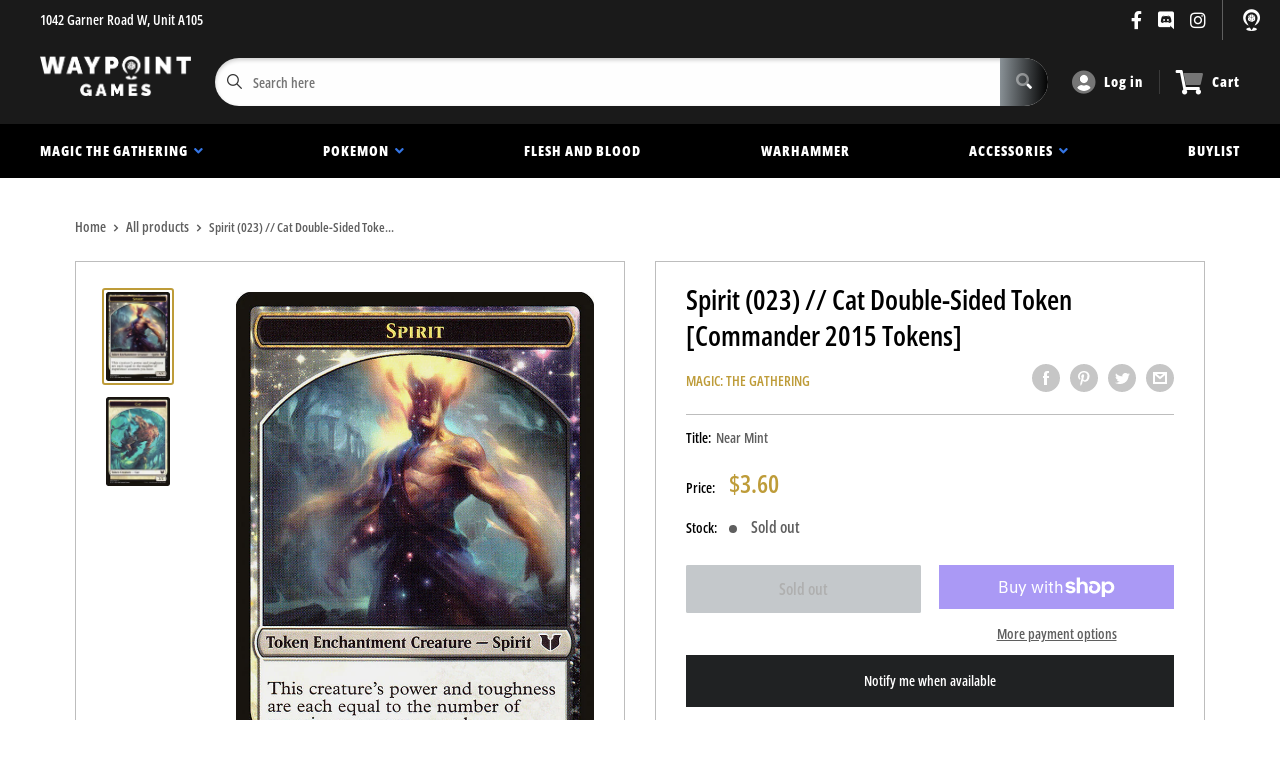

--- FILE ---
content_type: text/css
request_url: https://waypointgames.ca/cdn/shop/t/3/assets/variables.css?v=43939023101227502441617848836
body_size: -631
content:
p,h1,h2,h3,h4,h5,h6{color:#000}a{color:inherit}main{background-color:#fff}.a-contactRow_title,.a-contactRow_subText{color:}.m-blockMenu__item,.m-collectionGrid__item,.featuredAuthor__grid{border:1px solid}.featuredAuthor__card{border-right:1px solid}.featuredAuthor__card:last-child{border-right:none}.a-sectionTitle__text{border-right:1px solid #000000}.m-contactRow__col{border-right:1px solid}
/*# sourceMappingURL=/cdn/shop/t/3/assets/variables.css.map?v=43939023101227502441617848836 */
